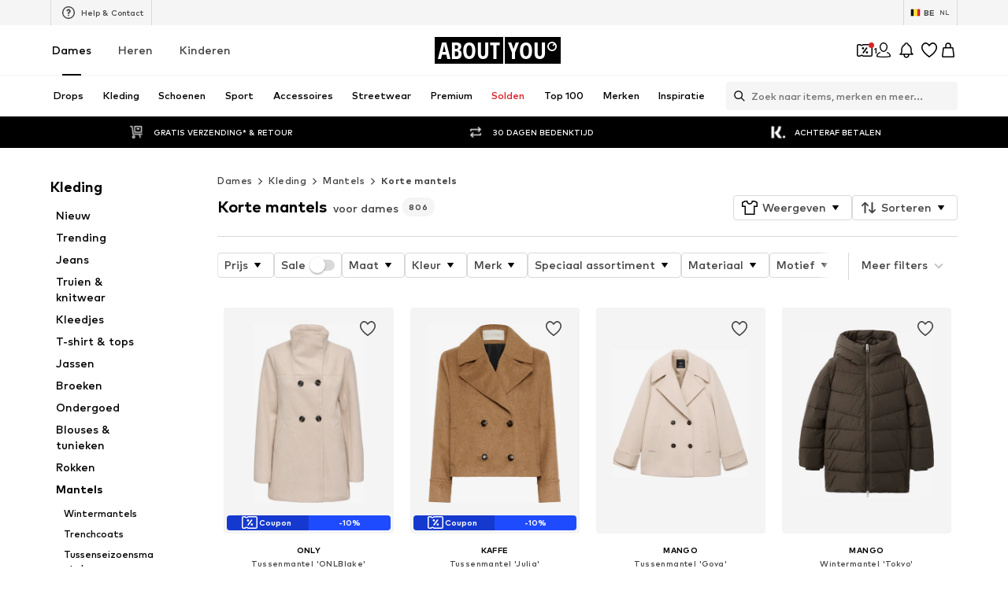

--- FILE ---
content_type: application/javascript
request_url: https://assets.aboutstatic.com/assets/assertThisInitialized-BvR8zH_a.js
body_size: 3564
content:
var N=Object.defineProperty;var z=(s,t,e)=>t in s?N(s,t,{enumerable:!0,configurable:!0,writable:!0,value:e}):s[t]=e;var I=(s,t,e)=>z(s,typeof t!="symbol"?t+"":t,e);import{hR as U,hS as K,hT as Y,hU as X,hV as T,e5 as y,dv as W,hW as Z,hX as J,hY as tt,hZ as M,X as V,K as H,H as L,e2 as Q,ej as $,r as g,aI as D,h_ as et,h$ as O,i0 as st,i1 as it,gS as at,i2 as nt,i3 as ot,b as rt,ho as ut,hp as ct,gz as lt,bw as dt,i4 as ht,O as pt}from"./index-Sfr5Vs_I.js";let G;G=()=>performance.now();const j=()=>{const s=G();return()=>{const e=G()-s;return Number(e)}},mt=()=>{let s=()=>{},t=()=>{};return{promise:new Promise((i,a)=>{s=i,t=a}),resolve:s,reject:t}};async function P(){return"scheduler"in window&&"yield"in window.scheduler?await window.scheduler.yield():new Promise(s=>{setTimeout(s,0)})}const Ot=s=>({productId:t,variantId:e,productSponsoredType:i})=>{const a=s.getCurrent(),n=X(a);return{...ft(s)(t,i,e,n)}},xt=s=>({section:t,element:e})=>{const i=s.getCurrent(),a=U({productCategories:null,state:i}),n=K(i);return{wt_sdk:{category:a.path,categoryId:a.id,sourceCategory:n.path,sourceCategoryId:n.id,position:e.type==="element-context"?e.elementIndexInSection+1:e.productIndexOnPage+1,sectionIndexOnPage:t.sectionIndexOnPage+1,rowIndexInSection:e.rowIndexInSection+1,columnIndexInSection:e.columnIndexInSection+1,initiallyVisibleColumns:t.type==="reco"?t.initiallyVisibleColumns:1,...Y({state:i,currentSourceSection:t}),sort:i.sort,filter:"",fitAnalyticsUsed:i.fitAnalyticsUsed}}},ft=s=>(t,e,i,a)=>{const n=s.getCurrent(),r=gt({trackingState:n});return{variantId:i!=null?i:null,productId:t!=null?t:null,sponsoredType:e!=null?e:null,sortingChannel:a!=null?a:null,...r}},_={linkedContentType:null,linkedContentId:null},gt=({trackingState:s})=>{const t=yt({trackingState:s}),e=T({index:1,state:s});if(!t)return _;switch(t.type){case y.Category:return{linkedContentType:"category",linkedContentId:s.lastVisitedCategory.id};case y.Story:return{linkedContentType:"story",linkedContentId:t.id};case y.Brand:return{linkedContentType:"brand",linkedContentId:t.id};case y.ODP:return{linkedContentType:"outfit",linkedContentId:t.id};case W.Wishlist:return{linkedContentType:"wishlist",linkedContentId:null};case y.ADP:{const i=[e,T({index:2,state:s})].some(a=>(a==null?void 0:a.page.type)===W.Wishlist);return t?i?{linkedContentType:"wishlist",linkedContentId:null}:(e==null?void 0:e.page.type)===y.ADP?{linkedContentType:"product",linkedContentId:s.previousProductId}:_:_}default:return _}},yt=({trackingState:s})=>{const t=T({index:0,state:s}),e=T({index:1,state:s});return!t||!e?null:t.page.type===y.ADP||t.page.type===y.AdpQuickView?e.page:[y.Category,y.Story,W.Wishlist].includes(t.page.type)?t.page:null},qt=({action:s,paymentMethod:t,sourceUrl:e})=>({event:"feature",action:s,label:`express_checkout|${t}`,value:null,sourceUrl:e||void 0}),At=s=>({event:"wishlist",wishlist:s}),Ut=({type:s,section:t,element:e,wishlistItem:i})=>a=>{var m;let n=a.getCurrent();const{currentPage:r}=n;if(!r||r.type==="initial")return;const o=i.product,c=i.variant,u=U({productCategories:null,state:n}),{product:l}=Z({product:o,variant:c,currentState:n,element:e,section:t,category:u,productUnitPrice:o.unitPrice,sortChannel:t.sortChannel});n=Ct({type:s,wishlistItem:i,clientState:a});const f=vt({type:s,products:{GA4:[l]},currentPage:r}),h=(m=n.wishlist)==null?void 0:m.items,d={GA4:At(h),GA3:void 0};return J(d,a),f};function vt({type:s,products:t,currentPage:e}){var n,r,o;return{GA4:{event:s==="add-to-wishlist"?"add_to_wishlist":"remove_from_wishlist",content_name:((n=e==null?void 0:e.page)==null?void 0:n.path)||"",page_type:((r=e==null?void 0:e.page)==null?void 0:r.type)||"",page_type_id:(e==null?void 0:e.type)==="detailed"?`${((o=e.page)==null?void 0:o.id)||""}`:"",ecommerce:{items:t.GA4}}}}const Ct=({type:s,wishlistItem:t,clientState:e})=>{var a,n,r,o;const i=e.getCurrent();if(s==="removed-from-wishlist"){const c=(a=i.wishlist)==null?void 0:a.items.filter(u=>u.item_id!==t.product.id);return e.update({wishlist:{items:c}})}else{const c=tt((n=i.wishlist)==null?void 0:n.items.find(l=>l.item_id===t.product.id));let u;return c?u=(r=i.wishlist)==null?void 0:r.items.map(l=>l.item_id===t.product.id?{item_id:t.product.id}:l):u=(o=i.wishlist)==null?void 0:o.items.concat({item_id:t.product.id}),e.update({wishlist:{items:u}})}};class wt{constructor(){I(this,"queue",[]);I(this,"isRunning",!1);I(this,"lastResponse")}addToQueue({mutation:t,onLastItem:e,productId:i,actionType:a}){const n=a==="add"?"remove":"add";if(this.queue.filter(o=>o.productId===i&&o.actionType===n).length>0){this.queue=this.queue.filter(o=>!(o.productId===i&&o.actionType===n));return}this.queue=this.queue.filter(o=>!(o.productId===i&&o.actionType===a)),this.queue.push({mutation:t,onLastItem:e,productId:i,actionType:a}),this.isRunning||this.run()}async run(){for(this.isRunning=!0;this.queue.length>0;){const t=this.queue.shift();if(t){const e=await t.mutation(this.lastResponse);this.queue.length===0&&t.onLastItem&&e&&t.onLastItem(e),this.lastResponse=e}}this.lastResponse=void 0,this.isRunning=!1}get length(){return this.queue.length}}const B=new wt;var Mt=function(s){return s.REMOVED="REMOVED",s.ADDED="ADDED",s}({});const x=s=>{var t;return((t=s.type)==null?void 0:t.$case)==="product"},bt=()=>{const s=nt();return g.useCallback(t=>{s.getQueriesData(ot.method).forEach(([i,a])=>{if(!a||typeof a!="object")return;const n=a;if(!n.allItemsTab)return;let r=!1,o=!1;const c={...n,allItemsTab:{...n.allItemsTab,items:n.allItemsTab.items.filter(u=>{if(!x(u))return!0;const l=t!==u.type.product.product.product.id;return l||(r=!0),l}),productCount:r?n.allItemsTab.productCount-1:n.allItemsTab.productCount}};n.discountedItemsTab&&(c.discountedItemsTab={...n.discountedItemsTab,items:n.discountedItemsTab.items.filter(u=>{if(!x(u))return!0;const l=t!==u.type.product.product.product.id;return l||(o=!0),l}),productCount:o?n.discountedItemsTab.productCount-1:n.discountedItemsTab.productCount}),s.setQueryData(i[0],c)})},[s])},Vt=(s,t)=>{const e=at(),i=It(),a=bt(),n=_t(),r=s;return g.useCallback(async({productId:o})=>{const c=e({productId:o});return await P(),c?(await P(),await n.mutateAsync({productId:o}),a(o),r("removed-from-wishlist"),"REMOVED"):(i.mutateAsync({productId:o,onError:u=>{t==null||t(u),r("removed-from-wishlist")}}),await P(),r("add-to-wishlist"),"ADDED")},[i,e,t,n,a,r])},It=s=>{const t=M(),e=V(),i=H(),a=L(),n=Q(st,{disabled:!e,onSuccess:s}),r=$(),o=g.useCallback(({productId:c,endAdd2WishlistSpan:u,success:l,code:f,message:h})=>{var d,m;D.compare({actionName:et,success:l,attributes:{code:f,productId:c,variantId:r,duration:u(),message:h,sId:((d=e==null?void 0:e.type)==null?void 0:d.$case)==="customer"?e.type.customer.authToken:((m=e==null?void 0:e.type)==null?void 0:m.guest.sessionId)||""}})},[e,r]);return{mutateAsync:({productId:c,onError:u})=>{var l,f;t.data&&t.updateCache({...t.data,wishlistState:{...t.data.wishlistState,items:[...(f=(l=t.data)==null?void 0:l.wishlistState.items)!=null?f:[],{productId:c}]}}),B.addToQueue({mutation:async h=>{var C;const d=h!=null&&h.token?h:(C=t.data)==null?void 0:C.wishlistState,m=()=>{var p;t.data&&t.updateCache({...t.data,wishlistState:{...d,items:(p=d.items.filter(v=>v.productId!==c))!=null?p:[]}})},A=j();try{const p=await n.mutateAsync({productId:c,session:e,reductionsState:i,wishlistToken:(d==null?void 0:d.token)||null,targetGroup:a});return p.status.type?p.status.type.$case==="error"?(m(),o({productId:c,endAdd2WishlistSpan:A,success:!1,code:-1,message:p.status.type.error.message}),u==null||u()):(m(),o({productId:c,endAdd2WishlistSpan:A,success:!1,code:-1,message:p.status.type.wishlistFullError.message}),u==null||u(p.status.type.wishlistFullError.message)):o({productId:c,endAdd2WishlistSpan:A,success:!0,code:200}),p.wishlistState}catch(p){const v=p;m(),u==null||u(),o({productId:c,endAdd2WishlistSpan:A,success:!1,code:v.code||0,message:v.message})}},onLastItem:h=>{h&&t.updateCache({...t.data,wishlistState:h})},productId:c,actionType:"add"})}}},_t=s=>{const{data:t,updateCache:e}=M(),i=V(),a=H(),n=L(),r=$(),o=Q(it,{disabled:!i});return{reset:o.reset,mutateAsync:({productId:c})=>{var h;t&&e({...t,wishlistState:{...t.wishlistState,items:(h=t.wishlistState.items.filter(d=>d.productId!==c))!=null?h:[]}});const{promise:u,resolve:l,reject:f}=mt();return B.addToQueue({mutation:async d=>{var A,C,p,v;const m=j();try{const b=await o.mutateAsync({productId:c,session:i,reductionsState:a,wishlistToken:(d==null?void 0:d.token)||(t==null?void 0:t.wishlistState.token)||null,targetGroup:n});return D.compare({actionName:O,success:!0,attributes:{code:200,productId:c,variantId:r,duration:m(),sId:((A=i==null?void 0:i.type)==null?void 0:A.$case)==="customer"?i.type.customer.authToken:((C=i==null?void 0:i.type)==null?void 0:C.guest.sessionId)||""}}),l(b.wishlistState),b.wishlistState}catch(b){const R=b;D.compare({actionName:O,success:!1,attributes:{code:R.code||0,productId:c,variantId:r,duration:m(),message:R.message,sId:((p=i==null?void 0:i.type)==null?void 0:p.$case)==="customer"?i.type.customer.authToken:((v=i==null?void 0:i.type)==null?void 0:v.guest.sessionId)||""}}),f(R)}},onLastItem:d=>{d&&(d.items.length===0&&(s==null||s(d.token.hash.toString())),e({...t,wishlistState:{...d}}))},productId:c,actionType:"remove"}),u}}};var w={},q;function Tt(){return q||(q=1,Object.defineProperty(w,"__esModule",{value:!0}),w.getFirstAttributeValue=function(s,t){var e=s&&s[t];if(!(!e||!e.values))return e.multiSelect?e.values.length>0?e.values[0]:void 0:e.values},w.getAttributeValues=function(s,t){var e=s&&s[t];return!e||!e.values?[]:e.multiSelect?e.values:[e.values]}),w}var Ht=Tt();const Dt=",",Rt=":",Pt={true:!0,false:!1},kt="feature-flag-overrides",Lt=s=>{var i;const t=s.get(kt)||"",e={};try{for(const a of t.split(Dt)){const[n,r]=a.split(Rt);n&&r&&(e[n]={defaultValue:(i=Pt[r])!=null?i:encodeURIComponent(r)})}}catch(a){D.warn("@aboutyou/bootstrap","Error reading feature-flag overrides from url",a)}return e},St="chatbot",Et="device";let k=!1,S=!1,E=!1,F="";const Ft=()=>{const{isActive:s}=rt("enable_cs_chatbot"),[t,e]=g.useState(k),[i,a]=g.useState(S),[n,r]=g.useState(E),[o,c]=g.useState(F);g.useEffect(()=>{const l=new URLSearchParams(location.search);if(!k&&l.get(ut)==="1"&&(e(!0),k=!0),!S&&l.get(ct)==="1"&&(a(!0),S=!0),!E&&l.get(St)==="1"&&(r(!0),E=!0),!F){const f=l.get(Et)||"";c(f),F=f}},[]);const u=g.useMemo(()=>o?lt({device:o,intent:"a/chatbot",searchParams:location.search}):void 0,[o]);return{isActive:s&&(!t||!i),isActiveForApp:s&&n,appIntent:u}},Qt=()=>{const{isActive:s}=Ft(),{isAuthenticated:t}=dt(),e=g.useRef(void 0),[i,a]=ht("should_auto_show_help_center_chatbot");return g.useEffect(()=>{!e.current&&t&&(e.current=setTimeout(()=>{a(!0)},10*1e3))},[t]),!s||!t||window.location.pathname!=="/h"&&!window.location.pathname.startsWith("/h/")?!1:i},$t=()=>{const{t:s}=pt();return{chat_support_subline:s("Instant assistance from our chatbot"),chat_support:s("Chat Support"),chat_with_us:s("Chat with us"),get_instant_help:s("Get 24/7 help from our Chatbot and avoid waiting times."),give_us_a_call:s("Give us a call"),start_chat:s("Start Chat")}};function jt(s){if(s===void 0)throw new ReferenceError("this hasn't been initialised - super() hasn't been called");return s}export{kt as F,Mt as U,jt as _,It as a,$t as b,Qt as c,_t as d,Ot as e,Ut as f,Lt as g,xt as h,Vt as i,Ht as j,j as s,qt as t,Ft as u};
//# sourceMappingURL=assertThisInitialized-BvR8zH_a.js.map


--- FILE ---
content_type: application/javascript
request_url: https://assets.aboutstatic.com/assets/defaults-D34SpNni.js
body_size: 3259
content:
import{r as s,j as n,s as r,aU as p,ef as b}from"./index-Sfr5Vs_I.js";const g="5px",c=r("ul")({name:"BaseGrid",class:"b14wcnuw",propsAsIs:!1}),v=()=>c,h=()=>a=>a.columns,V=r(v())({name:"StaticGrid",class:"sga9aws",propsAsIs:!0,vars:{"sga9aws-0":[h()]}}),w=()=>c,k=()=>a=>{var e,l;return(l=(e=a.columns)==null?void 0:e.small)!=null?l:2},x=()=>a=>{var e,l;return(l=(e=a.columns)==null?void 0:e.medium)!=null?l:3},E=()=>a=>{var e,l;return(l=(e=a.columns)==null?void 0:e.large)!=null?l:4},T=r(w())({name:"FluidGrid",class:"fgxrhbr",propsAsIs:!0,vars:{"fgxrhbr-0":[k()],"fgxrhbr-1":[x()],"fgxrhbr-2":[E()]}}),R=s.forwardRef(function(e,l){const _=e.columns===void 0||typeof e.columns!="number"?n.jsx(T,{ref:l,columns:e.columns,"data-testid":e.testId,className:e.className,children:e.children}):n.jsx(V,{ref:l,className:e.className,columns:e.columns,"data-testid":e.testId,children:e.children});return e.enableEnhancedTileRendering?n.jsx(I,{uniqueKey:e.uniqueKey,children:_}):_}),L=({position:a,columns:e})=>({row:{start:a/e+1,end:a/e+2},column:{start:1,end:e+1}}),m=({position:a,columns:e})=>{const l=L({position:a,columns:e});return{gridArea:`${Math.ceil(l.row.start)} / ${Math.ceil(l.column.start)} / ${Math.ceil(l.row.end)} / ${Math.ceil(l.column.end)}`}},y=r("div")({name:"StaticSlot",class:"s8azd9n",propsAsIs:!1}),F=()=>({position:a})=>m({columns:2,position:a}).gridArea,S=()=>({position:a})=>m({columns:3,position:a}).gridArea,C=()=>({position:a})=>m({columns:4,position:a}).gridArea,H=r("div")({name:"FluidSlot",class:"f1tzkhan",propsAsIs:!1,vars:{"f1tzkhan-0":[F()],"f1tzkhan-1":[S()],"f1tzkhan-2":[C()]}}),D=s.forwardRef(function({columns:e,position:l,children:_,className:t,dataTestid:o,Comp:d},u){return e===void 0?n.jsx(H,{ref:u,position:l,className:t,"data-testid":o,as:d,children:_}):n.jsx(y,{ref:u,className:t,style:m({columns:e,position:l}),"data-testid":o,as:d,children:_})}),I=({children:a,uniqueKey:e})=>{const[l,_]=p(void 0,{uniqueKey:`@ui-components/EnhancedGridMeasure${e}`}),t=s.useRef(l),o=s.useRef(null);b(s.useCallback(i=>{_(i==null?void 0:i.width),t.current=i==null?void 0:i.width},[_]),o,{disableScrollUpdates:!0});const d=t.current!==void 0?{"--grid-width":`${t.current}px`,"--grid-gap":g}:{},u=s.useMemo(()=>({width:t.current,available:!0}),[t.current]);return n.jsx(f.Provider,{value:u,children:n.jsx("div",{ref:o,style:d,"data-testid":"enhancedGridMeasure",children:a})})},f=s.createContext({available:!1,width:void 0}),A=()=>s.useContext(f),B={disable_urgency_triggers:{defaultValue:!1,enableForLocales:["hu_HU"]},enable_scroll_to_load_adp_recos:{defaultValue:!1},enable_semantic_search:{defaultValue:!1},disable_legacy_apple:{defaultValue:!1},disable_legacy_facebook:{defaultValue:!1},force_sso_methods:{defaultValue:!1},enable_abort_be_requests:{defaultValue:!1},enable_cs_chatbot:{defaultValue:!1},crm_coupons:{defaultValue:!1},coupons:{defaultValue:!1},mov_coupons:{defaultValue:!1},ab_test_setup_enabled:{defaultValue:!0},desktop_legacy_memory_optimizations:{defaultValue:!1},console_log_legacy_state_sync:{defaultValue:!1},attribute_filters_slugified_ids:{defaultValue:!1},show_old_help_center:{defaultValue:!1,enableForLocales:["ar_SA","en_SA","he_IL","en_IL"]},show_basket_login_hint:{defaultValue:!1,experiment:[{name:"ab_log_basket_d",mapping:{"lgbd-c":"control-desktop","lgbd-1":"desktop_login_hint_basket"}},{name:"ab_log_basket_m",mapping:{"lgbm-c":"control-mobile","lgbm-1":"mobile_login_hint_basket"}}]},show_inline_size_quick_view:{defaultValue:!1,experiment:[{name:"ab_om_size_selection_m",mapping:{"omsm-c":"inline_size_selection_quick_view_mobile_control","omsm-1":"inline_size_selection_quick_view_mobile_variant"}}]},show_basket_delivery_as_days:{defaultValue:!1,experiment:[{name:"ab_bsk_delivery_dates_display_m",mapping:{"ddm-c":"show_basket_delivery_as_days_control_m","ddm-1":"show_basket_delivery_as_days_variant_m"}},{name:"ab_bsk_delivery_dates_display_d",mapping:{"ddd-c":"show_basket_delivery_as_days_control_d","ddd-1":"show_basket_delivery_as_days_variant_d"}}]},show_campaign_cards_login_hint:{defaultValue:!1,experiment:[{name:"ab_log_ccards_m",mapping:{"lgcm-c":"control-mobile","lgcm-1":"mobile_login_hint_campaign_card"}},{name:"ab_log_ccards_d",mapping:{"lgcd-c":"control-desktop","lgcd-1":"desktop_login_hint_campaign_card"}}]},basket_mweb_fomo_hint:{defaultValue:!1,experiment:[{name:"ab_fols_m",mapping:{"folm-c":"control-mweb","folm-1":"basket_mweb_fomo_hint"}}]},basket_mweb_campaign_fomo_hint:{defaultValue:!1,experiment:[{name:"ab_fosh_m",mapping:{"fosm-c":"control-mweb-campaign","fosm-1":"basket-mweb-campaign-fomo-hint"}}]},ab_price_display_overhaul_v2:{defaultValue:!1},user_auth_captcha:{defaultValue:!1},show_international_popup:{defaultValue:!1},track_origin_click:{defaultValue:!0},track_ga4:{defaultValue:!0},track_ga3:{defaultValue:!1},language_switch:{defaultValue:!1,enableForLocales:["nl_BE","fr_BE","de_CH","fr_CH","de_DE","en_DE","ar_SA","en_SA","he_IL","en_IL"]},complementary_recommendation:{defaultValue:!1},tadarida_session_sharing:{defaultValue:!1,enableForLocales:["en_ZZ","es_ZZ","de_DE","en_DE","de_CH","fr_CH","it_CH","nl_BE","fr_BE","lv_LV","ru_LV","et_EE","ru_EE","ar_SA","en_SA","he_IL","en_IL"]},datadog_session_replay:{defaultValue:!1},big_bang_launch_teaser_page:{defaultValue:!1},show_woohoo_campaign_LV_LT_EE:{defaultValue:!1},show_woohoo_campaign_FI_BG:{defaultValue:!1},show_woohoo_campaign_HU:{defaultValue:!1},show_woohoo_campaign_DK_SE:{defaultValue:!1},show_woohoo_campaign_RO:{defaultValue:!1},show_woohoo_campaign_NO:{defaultValue:!1,timeFrame:{start:{time:"2023-04-17T11:00:00+02:00",value:!0},end:{time:"2023-04-23T23:59:59+02:00",value:!1}},enableForLocales:["no_NO"]},show_woohoo_campaign_BE_NL:{defaultValue:!1,timeFrame:{start:{time:"2023-04-17T11:00:00+02:00",value:!0},end:{time:"2023-04-30T23:59:59+02:00",value:!1}},enableForLocales:["nl_NL","nl_BE","fr_BE"]},show_woohoo_campaign_DE_AT_CH:{defaultValue:!1,timeFrame:{start:{time:"2023-04-21T11:00:00+02:00",value:!0},end:{time:"2023-05-07T23:59:59+02:00",value:!1}},enableForLocales:["de_DE","en_DE","de_AT","de_CH","fr_CH"]},show_woohoo_campaign_ES_PT:{defaultValue:!1,timeFrame:{start:{time:"2023-05-02T11:00:00+02:00",value:!0},end:{time:"2023-05-14T23:59:59+02:00",value:!1}},enableForLocales:["es_ES","pt_PT"]},show_woohoo_campaign_CZ:{defaultValue:!1,timeFrame:{start:{time:"2023-05-15T11:00:00+02:00",value:!0},end:{time:"2023-05-28T23:59:59+02:00",value:!1}},enableForLocales:["cs_CZ"]},show_woohoo_campaign_CY_GR:{defaultValue:!1,timeFrame:{start:{time:"2023-07-10T11:00:00+02:00",value:!0},end:{time:"2023-07-23T23:59:59+02:00",value:!1}},enableForLocales:["el_CY","el_GR"]},basket_v2_express_checkout:{defaultValue:!1,experiment:[{name:"ab_paypal_express_d",mapping:{"pped-c":"control-desktop","pped-1":"pp-express-enabled-desktop"}},{name:"ab_paypal_express_m",mapping:{"ppem-c":"control-mweb","ppem-1":"pp-express-enabled-mweb"}}]},enable_guest_checkout:{defaultValue:!1,enableForLocales:["fr_FR","fi_FI","de_DE","en_DE"]},web_mobile_push_notifications:{defaultValue:!1},size_reminder_push_notifications:{defaultValue:!1},minimal_order_value:{defaultValue:!1},return_costs_naa:{defaultValue:!1},adp_reviews:{defaultValue:!1,experiment:{name:"adp_reviews",mapping:{}}},diverse_gender:{defaultValue:!1},neutral_gender:{defaultValue:!1},adp_ratings_desk:{defaultValue:"control",experiment:{name:"adp_ratings_desk",mapping:{control:"control",var_1:"var_1"}}},disable_drops_entry:{defaultValue:!1},teaser_entity:{defaultValue:!1},disableDesktopHeaderFlyouts:{defaultValue:!1},unit_test_feature_dont_delete:{defaultValue:!1},bas_homepage_campaign_takeover_edited:{defaultValue:!1},bas_homepage_campaign_takeover_guido_maria:{defaultValue:!1,timeFrame:{start:{time:"2023-05-30T10:00:00+02:00",value:!0},end:{time:"2023-05-31T10:00:00+02:00",value:!1}},enableForLocales:["de_DE","en_DE","de_AT","de_CH","de_CH","fr_CH","it_CH","pl_PL","hu_HU","ro_RO","cs_CZ","bg_BG","et_EE","ru_EE","lv_LV","ru_LV","sl_SI","hr_HR","sk_SK","lt_LT","fi_FI","sv_SE","da_DK","no_NO","es_ES","it_IT","pt_PT","el_GR","nl_NL","nl_BE","fr_BE","fr_FR","en_IE"]},bas_homepage_campaign_takeover_lascana:{defaultValue:!1,timeFrame:{start:{time:"2023-08-28T10:00:00+02:00",value:!0},end:{time:"2023-08-31T10:00:00+02:00",value:!1}},enableForLocales:["pl_PL","cs_CZ","ro_RO","sl_SI","lv_LV","ru_LV","lt_LT","nl_BE","fr_BE","fr_FR","en_IE","fi_FI","da_DK","sv_SE","no_NO","it_IT","es_ES","pt_PT"]},bas_homepage_campaign_takeover_lascana_2:{defaultValue:!1,timeFrame:{start:{time:"2023-08-28T10:00:00+02:00",value:!0},end:{time:"2023-09-01T10:00:00+02:00",value:!1}},enableForLocales:["de_CH","fr_CH","it_CH","sk_SK","hu_HU","bg_BG"]},bas_homepage_campaign_takeover_lascana_3:{defaultValue:!1,timeFrame:{start:{time:"2023-08-30T00:10:00+02:00",value:!0},end:{time:"2023-09-01T10:00:00+02:00",value:!1}},enableForLocales:["de_DE","en_DE","de_AT","nl_NL"]},show_hero_notification:{defaultValue:!1},bas_homepage_campaign_puma:{defaultValue:!1,timeFrame:{start:{time:"2023-12-01T10:00:00+02:00",value:!0},end:{time:"2023-12-01T16:59:59+02:00",value:!1}},enableForLocales:["de_DE","en_DE","de_AT","de_CH","fr_CH","it_CH"]},bas_homepage_campaign_hugo:{defaultValue:!1,timeFrame:{start:{time:"2024-03-11T10:00:00+01:00",value:!0},end:{time:"2024-03-13T10:00:00+01:00",value:!1}},enableForLocales:["de_DE","en_DE","de_AT","de_CH","fr_CH","it_CH"]},disable_sustainability_page:{defaultValue:!1,enableForLocales:["nl_NL"]},show_outlet_link:{defaultValue:!1,enableForLocales:["de_DE","en_DE","de_AT","cs_CZ","ro_RO","hu_HU","sl_SI","sk_SK","hr_HR","pl_PL","bg_BG","el_GR","lt_LT","lv_LV","ru_LV"]},show_woohoo_campaign_IT:{defaultValue:!1,timeFrame:{start:{time:"2023-03-20T11:00:00+02:00",value:!0},end:{time:"2023-04-02T23:59:59+02:00",value:!1}},enableForLocales:["it_IT"]},show_woohoo_campaign_SI:{defaultValue:!1,timeFrame:{start:{time:"2023-06-05T11:00:00+02:00",value:!0},end:{time:"2023-06-18T23:59:59+02:00",value:!1}},enableForLocales:["sl_SI"]},show_woohoo_campaign_PL:{defaultValue:!1,timeFrame:{start:{time:"2023-06-12T11:00:00+02:00",value:!0},end:{time:"2023-06-25T23:59:59+02:00",value:!1}},enableForLocales:["pl_PL"]},show_woohoo_campaign_HR:{defaultValue:!1,timeFrame:{start:{time:"2023-09-04T11:00:00+02:00",value:!0},end:{time:"2023-09-17T23:59:59+02:00",value:!1}},enableForLocales:["hr_HR"]},a2w_action_login:{defaultValue:!1,experiment:[{name:"ab_log_a2w_d",mapping:{"lgwd-c":"control-desktop","lgwd-1":"a2w-action-login-hint-desktop"}},{name:"ab_log_a2w_m",mapping:{"lgwm-c":"control-mweb","lgwm-1":"a2w-action-login-hint-mweb"}}]},personal_filters_feature:{defaultValue:!1},desktop_adp_ratings:{defaultValue:!1,experiment:{name:"ab_adp_bvd",mapping:{"bv-c":"control","bv-1":"should-display-reviews-on-buybox-and-product-details","bv-2":"should-display-reviews-only-on-product-details"}}},ab_img_m:{defaultValue:"img-c",experiment:{name:"ab_img_m",mapping:{"img-c":"control","img-1":"reduced-image-gallery-height"}}},aa_test_disco_mweb:{defaultValue:!1,experiment:{name:"ab_atc_m",mapping:{"tcm-c":"control","tcm-1":"variant-1"}}},ab_adp_bv3:{defaultValue:!1,experiment:{name:"ab_adp_bv3",mapping:{"rvm-c":"rvm-c","rvm-1":"rvm-1","rvm-2":"rvm-2"}}},ay_outlet_bas_banner:{defaultValue:!1,experiment:[{name:"ab_oba_d",mapping:{"obd-c":"obd-c","obd-1":"hide-d-ayo-bas-banner"}},{name:"ab_oba_m",mapping:{"obm-c":"obm-c","obm-1":"hide-m-ayo-bas-banner"}}]},search_result_questionnaire:{defaultValue:!1},enable_category_landing_page_test:{defaultValue:!1,experiment:[{name:"ab_test_setup_landingpage",mapping:{"tslp-c":"mobile-control","tslp-1":"mobile-variant-1"}},{name:"ab_test_setup_landingpage_d",mapping:{"tslpd-c":"desktop-control","tslpd-1":"desktop-variant-1"}}]},enable_a2b_test:{defaultValue:!1,experiment:[{name:"ab_test_setup_a2b",mapping:{"tsa2b-c":"mobile-control","tsa2b-1":"mobile-variant-1"}},{name:"ab_test_setup_a2b_d",mapping:{"tsa2bd-c":"desktop-control","tsa2bd-1":"desktop-variant-1"}}]},enable_adp_reco_test:{defaultValue:!1,experiment:[{name:"ab_test_setup_reco",mapping:{"tspr-c":"mobile-control","tspr-1":"mobile-variant-1"}},{name:"ab_test_setup_reco_d",mapping:{"tsprd-c":"desktop-control","tsprd-1":"desktop-variant-1"}}]},rokt_advertisement:{defaultValue:!1},sovendus_advertisement:{defaultValue:!1},desk_interactive_category_tile:{defaultValue:!1},adp_mov:{defaultValue:!1},desk_interactive_tile_rollout_v1:{defaultValue:!1},desk_interactive_tile_wishlist:{defaultValue:!1,experiment:{name:"ab_wl_interactive_tile_d",mapping:{"wlit-c":"control","wlit-1":"variant-1"}}},mov_upselling_recos:{defaultValue:!1,experiment:[{name:"ab_ba_mov_upselling_m",mapping:{"mvum-c":"control-m","mvum-1":"variant-m-1"}},{name:"ab_ba_mov_upselling_d",mapping:{"mvud-c":"control-d","mvud-1":"variant-d-1"}}]},desk_interactive_tile_rollout_v2:{defaultValue:!1},creative_campaign:{defaultValue:!1,timeFrame:{start:{time:"2024-04-30T09:00:00+02:00",value:!0},end:{time:"2024-05-05T23:59:59+02:00",value:!1}}},ay_anniversary_campaign_PT:{defaultValue:!1,timeFrame:{start:{time:"2024-04-15T10:00:00+02:00",value:!0},end:{time:"2024-05-12T23:59:59+01:00",value:!1}},enableForLocales:["pt_PT"]},ay_anniversary_campaign_DE_AT_CH_NL_BE_PL_CZ_SK_HU_SI_HR_FR_DK_SE_IT_ES_NO_LU:{defaultValue:!1,timeFrame:{start:{time:"2024-04-15T10:00:00+02:00",value:!0},end:{time:"2024-05-12T23:59:59+02:00",value:!1}},enableForLocales:["de_DE","en_DE","de_AT","de_CH","fr_CH","it_CH","nl_NL","fr_BE","nl_BE","pl_PL","cs_CZ","sk_SK","hu_HU","sl_SI","hr_HR","fr_FR","da_DK","sv_SE","it_IT","es_ES","no_NO","fr_LU","en_ZZ","es_ZZ"]},ay_anniversary_campaign_RO_LT_LV_EE_BG_FI_GR_CY:{defaultValue:!1,timeFrame:{start:{time:"2024-04-15T10:00:00+02:00",value:!0},end:{time:"2024-05-13T23:59:59+03:00",value:!1}},enableForLocales:["ro_RO","lt_LT","lv_LV","ru_LV","et_EE","ru_EE","bg_BG","fi_FI","el_GR","el_CY"]},enable_coupon_wallet:{defaultValue:!1},enable_app_welcome_coupon_banner:{defaultValue:!1},enable_user_email_editing:{defaultValue:!1},adp_delivery_estimation:{defaultValue:!1},enable_desktop_outfit_slider:{defaultValue:!1},high_tier_coupons:{defaultValue:!1},ff_coins_rollout:{defaultValue:!1,experiment:{name:"ff_coins_rollout",mapping:{"coi-c":"disabled","coi-1":"enabled"}}},cp_load_more_button:{defaultValue:!1},ab_klarna_express:{defaultValue:!1,experiment:[{name:"ab_klarna_express_m",mapping:{"ake-c":"disabled mweb","ake-1":"enabled mweb"}},{name:"ab_klarna_express_d",mapping:{"ake-c":"disabled desktop","ake-1":"enabled desktop"}}]},price_display_overhaul:{defaultValue:!1},secondary_price_label_BG:{defaultValue:!1,timeFrame:{start:{time:"2025-08-01T00:00:00+02:00",value:!0},end:{time:"2026-08-08T00:00:00+01:00",value:!1}},enableForLocales:["bg_BG"]},sportswear_page:{defaultValue:!1},enable_country_exit:{defaultValue:!1},enable_sponsored_product_tile_unsampled_logging:{defaultValue:!1},ab_missions_rollout:{defaultValue:!1,experiment:{name:"ab_missions_rollout",mapping:{"mr-c":"disabled","mr-1":"enabled"}}},ab_sorting_generic_1:{defaultValue:!1,experiment:{name:"ab_sorting_generic_1",mapping:{"absg-c":"disabled","absg-1":"enabled"}}},ab_sorting_generic_2:{defaultValue:!1,experiment:{name:"ab_sorting_generic_2",mapping:{"absg-c":"disabled","absg-1":"enabled"}}},ab_sorting_generic_3:{defaultValue:!1,experiment:{name:"ab_sorting_generic_3",mapping:{"absg-c":"disabled","absg-1":"enabled"}}},ab_sorting_cg_entry_price_1:{defaultValue:!1,experiment:{name:"ab_sorting_cg_entry_price_1",mapping:{"abse-c":"disabled","abse-1":"enabled"}}},ab_sorting_cg_entry_price_2:{defaultValue:!1,experiment:{name:"ab_sorting_cg_entry_price_2",mapping:{"abse-c":"disabled","abse-1":"enabled"}}},ab_sorting_cg_entry_price_3:{defaultValue:!1,experiment:{name:"ab_sorting_cg_entry_price_3",mapping:{"abse-c":"disabled","abse-1":"enabled"}}},ab_sorting_cg_price_insensitive_1:{defaultValue:!1,experiment:{name:"ab_sorting_cg_price_insensitive_1",mapping:{"absi-c":"disabled","absi-1":"enabled"}}},ab_sorting_cg_price_insensitive_2:{defaultValue:!1,experiment:{name:"ab_sorting_cg_price_insensitive_2",mapping:{"absi-c":"disabled","absi-1":"enabled"}}},ab_sorting_cg_price_insensitive_3:{defaultValue:!1,experiment:{name:"ab_sorting_cg_price_insensitive_3",mapping:{"absi-c":"disabled","absi-1":"enabled"}}},ab_sorting_cg_ph1_1:{defaultValue:!1,experiment:{name:"ab_sorting_cg_ph1_1",mapping:{"absp-c":"disabled","absp-1":"enabled"}}},ab_sorting_cg_ph1_2:{defaultValue:!1,experiment:{name:"ab_sorting_cg_ph1_2",mapping:{"absp-c":"disabled","absp-1":"enabled"}}},ab_sorting_cg_ph1_3:{defaultValue:!1,experiment:{name:"ab_sorting_cg_ph1_3",mapping:{"absp-c":"disabled","absp-1":"enabled"}}},ab_adp_new_tab:{defaultValue:!1,experiment:{name:"ab_adp_new_tab",mapping:{"aant-c":"disabled","aant-1":"enabled"}}}};export{T as F,R as G,D as S,B as c,A as u};
//# sourceMappingURL=defaults-D34SpNni.js.map


--- FILE ---
content_type: application/javascript
request_url: https://assets.aboutstatic.com/assets/BasketUrgencyHint-LIUKJIJo.js
body_size: 2689
content:
const __vite__mapDeps=(i,m=__vite__mapDeps,d=(m.f||(m.f=[typeof window !== 'undefined' ? window.setClientPublicPath("assets/service.grpc-BvUE8_UL.js") : "/assets/service.grpc-BvUE8_UL.js",typeof window !== 'undefined' ? window.setClientPublicPath("assets/index-Sfr5Vs_I.js") : "/assets/index-Sfr5Vs_I.js",typeof window !== 'undefined' ? window.setClientPublicPath("assets/colors-CsOVwidB.js") : "/assets/colors-CsOVwidB.js",typeof window !== 'undefined' ? window.setClientPublicPath("assets/coins_history_transaction-CKRjxrt_.js") : "/assets/coins_history_transaction-CKRjxrt_.js",typeof window !== 'undefined' ? window.setClientPublicPath("assets/size_charts-PvKEoNOm.js") : "/assets/size_charts-PvKEoNOm.js",typeof window !== 'undefined' ? window.setClientPublicPath("assets/gender_switch_element--HQ0TieY.js") : "/assets/gender_switch_element--HQ0TieY.js"])))=>i.map(i=>d[i]);
import{O as x,j as e,s as a,ac as _,C as l,a as w,G as v,a7 as A,J as P,K as T,dg as H,_ as r,I,a1 as S,m as d,B as R,F as $,a2 as W,d5 as b,M as E,ak as G,aj as U,a8 as z,eI as O,ah as F,r as m,eJ as L,k as D}from"./index-Sfr5Vs_I.js";import{P as M}from"./useIsMounted-Bn8FSK_1.js";import{E as N,G as q}from"./Sizes.eager-Cr5VGofI.js";import{B as K}from"./BadgeList-5CK3_b6J.js";const Ue=({onClickPrimaryButton:t,onClickSecondaryButton:n,primaryButtonText:s,secondaryButtonText:o})=>{const{t:i}=x();return e.jsxs(Y,{children:[e.jsx(y,{"data-testid":"continueShoppingButton",onClick:t,disableShadow:!0,type:"secondary",children:s||i("Continue shopping")}),e.jsx(y,{"data-testid":"goToBasketButton",onClick:n,disableShadow:!0,children:o||i("Go to basket")})]})},Y=a("div")({name:"ActionsWrapper",class:"a11otjta",propsAsIs:!1}),X=()=>_,J=()=>({type:t})=>t==="secondary"?`1px solid ${l.Grey3}`:"",y=a(X())({name:"ActionButton",class:"aa133pv",propsAsIs:!0,vars:{"aa133pv-0":[J()]}}),ze=t=>{var n;for(const s of t)if(((n=s.type)==null?void 0:n.$case)==="basketUrgency")return s.type.basketUrgency},Oe=t=>{var n;for(const s of t)if(((n=s.type)==null?void 0:n.$case)==="promotionInvalid")return s.type.promotionInvalid},j=()=>w(()=>import("./service.grpc-BvUE8_UL.js"),__vite__mapDeps([0,1,2,3,4,5]),import.meta.url).then(t=>t.BasketRecommendationsService_GetBasketRecommendations);j.method="aysa_api.services.basket.v1.recommendations.BasketRecommendationsService/GetBasketRecommendations";const Fe=({requestEnabled:t=!0,productId:n})=>{const s=v(),{targetGroup:o}=A();return P(j,{productId:n,session:s,targetGroup:o,reductionsState:T()},{disabled:!t||!n})},u="a2bSuccessSectionMultipleItemsPriceDecreased",g=4,Q=({className:t,couponBasketItemsPriceDecreased:n})=>{const{t:s}=x(),o=H();return e.jsxs(V,{"data-testid":u,className:t,children:[e.jsx(Z,{"data-testid":`${u}-Headline`,size:"px16",children:n.headline}),e.jsxs(ee,{children:[e.jsx(te,{children:n.deliveryItems.slice(0,g).map((i,p)=>{const c=i.product.primaryBustImage;return e.jsx(se,{"data-testid":`${u}-Product`,children:e.jsx(M,{alt:c.description,columns:3,src:c.src,padded:c.isEnclosed,increasePadding:!0})},p)})}),n.deliveryItems.length>g&&e.jsxs(ne,{"data-testid":`${u}-MoreButton`,disableShadow:!0,type:"secondary",href:o,"aria-label":void 0,children:[s("+{count} more",{count:n.deliveryItems.length-g}),e.jsx(I,{asset:S.ArrowLongRight,size:"XSS"})]})]})]})},V=r.div.withConfig({componentId:"sc-62852d9c-0"})(["display:flex;flex-direction:column;justify-content:space-between;gap:16px;padding:16px;"]),Z=r(d).withConfig({componentId:"sc-62852d9c-1"})(["line-height:1.5;"]),ee=r.div.withConfig({componentId:"sc-62852d9c-2"})(["display:flex;align-items:center;border:1px solid;padding:8px;border:1px solid ",";border-radius:4px;"],l.Grey3),te=r.div.withConfig({componentId:"sc-62852d9c-3"})(["display:flex;align-items:center;gap:2px;"]),se=r.div.withConfig({componentId:"sc-62852d9c-4"})(["width:54px;"]),ne=r(R).withConfig({componentId:"sc-62852d9c-5"})(["margin-left:16px;margin-right:8px;flex:1;> span{display:flex;align-items:center;justify-content:center;gap:4px;height:fit-content;font-size:",";font-weight:",";border:1px solid ",";border-radius:3px;padding:4px 8px;}"],$.px10,W.light,l.Grey3),f="a2bSuccessSectionSingleItemPriceDecreased",oe=({className:t,unlockedTierForSingleItem:n})=>{const s=n.item,{sale:o,campaignSale:i}=N({product:s.product,selectedSizeId:s.size.id,badges:s.badges});return e.jsxs(ae,{"data-testid":f,className:t,children:[e.jsx(re,{"data-testid":`${f}-Headline`,size:"px16",children:n.headline}),e.jsx(ie,{product:{path:s.product.path,image:s.product.primaryBustImage,name:s.product.name,colorLabel:s.product.colorLabel,brand:s.brand.name,sizeLabel:s.sizeLabel||"",lowStockHint:s.lowStockHint,id:s.product.id},totalPrice:s.totalPrice,unitPrice:s.unitPrice,quantity:{quantity:s.quantity,maxQuantity:s.availableQuantity},badges:e.jsx(K,{badges:s.badges,sale:o,campaignSale:i,increaseRightSideBorderRadius:!0})})]})},ae=r.div.withConfig({componentId:"sc-eeb036b2-0"})(["display:flex;flex-direction:column;gap:16px;padding:16px;"]),re=r(d).withConfig({componentId:"sc-eeb036b2-1"})(["line-height:1.5;"]),ie=r(q).withConfig({componentId:"sc-eeb036b2-2"})(["padding:8px;border:1px solid ",";border-radius:4px;"],l.Grey3),Le=({className:t,statusSuccessSections:n})=>n.length?e.jsx(e.Fragment,{children:n.map(s=>{var o;switch((o=s.type)==null?void 0:o.$case){case"unlockedTierForSingleItem":return e.jsx(oe,{className:t,unlockedTierForSingleItem:s.type.unlockedTierForSingleItem});case"couponBasketItemsPriceDecreased":return e.jsx(Q,{className:t,couponBasketItemsPriceDecreased:s.type.couponBasketItemsPriceDecreased});default:return null}})}):null,De=({promotionInvalid:t})=>e.jsx(ce,{children:e.jsx(de,{children:e.jsx(pe,{color:"Red",size:"px12",weight:"mediumBold",children:t.message})})}),ce=r.div.withConfig({componentId:"sc-1af63e07-0"})(["border-bottom:1px solid ",";padding-bottom:20px;padding-inline:20px;"],l.Grey3),de=r.div.withConfig({componentId:"sc-1af63e07-1"})(["border-radius:4px;background-color:rgba(255,90,90,0.08);padding:6px 8px;text-align:center;"]),pe=r(d).withConfig({componentId:"sc-1af63e07-2"})(["align-items:center;display:flex;justify-content:center;"]),B="BASKET_URGENCY_FLYOUT",le=({infoBox:t})=>{const{t:n}=x(),{cancel:s,isOpen:o}=b(B);return e.jsx(xe,{"data-testid":"basketUrgencyHintInfo",open:o,LayoutComponent:E,onClose:s,renderInPortal:!0,fixedSmallWidth:!1,headerContent:e.jsx(ge,{size:"px16",weight:"mediumHeavy",as:"p",textAlignment:"center",children:t.title}),bodyContent:e.jsx(he,{children:e.jsx(d,{children:t.description})}),footerContent:e.jsx(G,{label:n("Close"),onClick:s})})},ue=()=>U,xe=a(ue())({name:"StyledContentPopper",class:"st4s54o",propsAsIs:!0}),me=()=>d,ge=a(me())({name:"Headline",class:"h1efy6h1",propsAsIs:!0}),he=a("div")({name:"Wrapper",class:"wnk3qt0",propsAsIs:!1}),h=z.forwardRef(function({children:n,backgroundColor:s,foregroundColor:o,infoBox:i,...p},c){const{open:C}=b(B),{t:k}=x();return n?e.jsx(ye,{...p,children:e.jsx(O,{"data-testid":"basketUrgencyHintWrapper",type:"CUSTOM",ref:c,content:e.jsxs(e.Fragment,{children:[n,i&&e.jsxs(e.Fragment,{children:[e.jsx(Ie,{"data-testid":"basketUrgencyHintInfoIcon","aria-label":k("Open basket hint info window"),onClick:()=>C(),children:e.jsx(I,{asset:S.Info,size:"XSS"})}),e.jsx(le,{infoBox:i})]})]}),customConfig:{backgroundColor:(s==null?void 0:s.hex)||"",borderColor:(o==null?void 0:o.hex)||""}})}):null}),ye=a("div")({name:"Wrapper",class:"w1nmo71c",propsAsIs:!1}),fe=()=>F,Ie=a(fe())({name:"Button",class:"b1nwujpg",propsAsIs:!0}),Se=34,be=({composedHint:t})=>{const n=m.useRef(null),s=L(n,{disableScrollUpdates:!0}),[o,i]=m.useState(!1);return m.useEffect(()=>{i(!!(s&&s.height>Se))},[s]),e.jsxs(e.Fragment,{children:[e.jsx(_e,{size:"px12",textAlignment:"center",as:"p",$foregroundColor:t.foregroundColor.hex,children:t.headline}),e.jsx(Be,{ref:n,"data-is-wrapping":o,backgroundColor:t.backgroundColor,infoBox:t.infoBox,children:t.elements.map((p,c)=>e.jsxs(we,{"data-show-divider":c!==t.elements.length-1,children:[e.jsx(Ae,{"data-testid":"basketUrgencyHintIcon",alt:p.icon.description,breakpoints:[{columns:1}],ratio:"1:1",src:p.icon.url,loading:"lazy",widths:[18,36,54]}),e.jsx(d,{size:"px12","data-testid":"basketUrgencyHintText",children:p.text})]},c))})]})},je=()=>h,Be=a(je())({name:"StyledBasketUrgencyHintWrapper",class:"s1uojcon",propsAsIs:!0}),Ce=()=>d,ke=()=>t=>t.$foregroundColor,_e=a(Ce())({name:"Headline",class:"h54tw7l",propsAsIs:!0,vars:{"h54tw7l-0":[ke()]}}),we=a("div")({name:"Hint",class:"h11vryfx",propsAsIs:!1}),ve=()=>D,Ae=a(ve())({name:"StyledImage",class:"s1yzyhsr",propsAsIs:!0}),Pe=({simpleHint:t})=>e.jsx(h,{backgroundColor:t.backgroundColor,infoBox:t.infoBox,foregroundColor:t.foregroundColor,children:e.jsx(Re,{"data-testid":"basketUrgencyHintText",size:"px12",$foregroundColor:t.foregroundColor.hex,dangerouslySetInnerHTML:{__html:t.text.text}})}),Te=()=>d,He=()=>t=>t.$foregroundColor,Re=a(Te())({name:"StyledText",class:"smognqy",propsAsIs:!0,vars:{"smognqy-0":[He()]}}),Me=({basketUrgency:t})=>{var n;switch((n=t==null?void 0:t.type)==null?void 0:n.$case){case"simpleHint":return e.jsx(Pe,{simpleHint:t.type.simpleHint});case"composedHint":return e.jsx(be,{composedHint:t.type.composedHint});case"noHint":return e.jsx(h,{});default:return null}};export{Le as A,Me as B,De as P,Oe as a,Ue as b,ze as g,Fe as u};
//# sourceMappingURL=BasketUrgencyHint-LIUKJIJo.js.map
